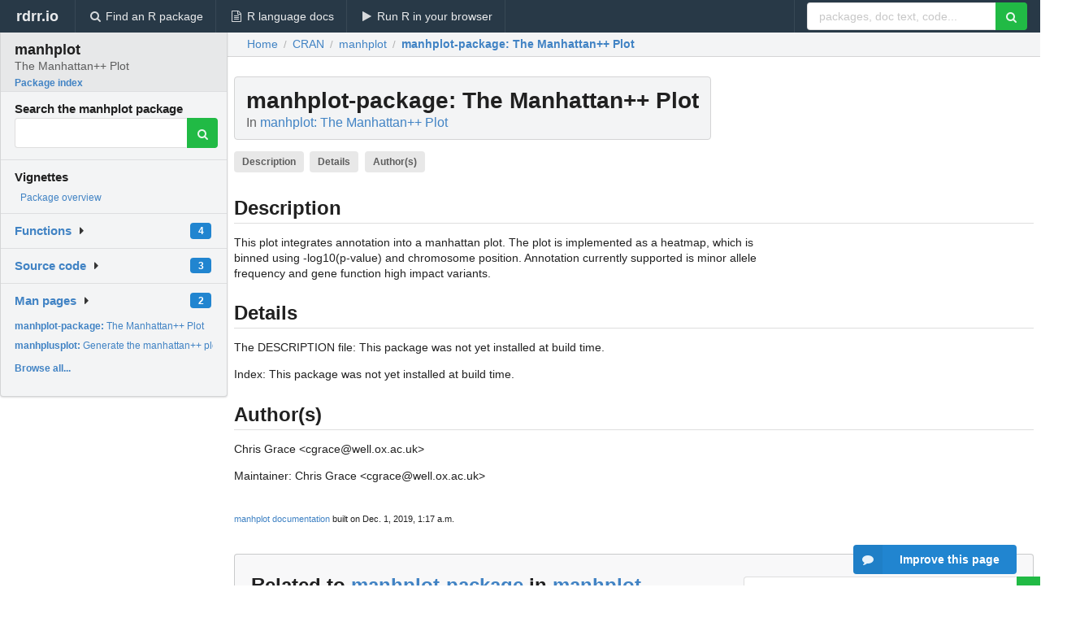

--- FILE ---
content_type: text/html; charset=utf-8
request_url: https://www.google.com/recaptcha/api2/aframe
body_size: 267
content:
<!DOCTYPE HTML><html><head><meta http-equiv="content-type" content="text/html; charset=UTF-8"></head><body><script nonce="lAjDrigy868h_sNoQZs9Zw">/** Anti-fraud and anti-abuse applications only. See google.com/recaptcha */ try{var clients={'sodar':'https://pagead2.googlesyndication.com/pagead/sodar?'};window.addEventListener("message",function(a){try{if(a.source===window.parent){var b=JSON.parse(a.data);var c=clients[b['id']];if(c){var d=document.createElement('img');d.src=c+b['params']+'&rc='+(localStorage.getItem("rc::a")?sessionStorage.getItem("rc::b"):"");window.document.body.appendChild(d);sessionStorage.setItem("rc::e",parseInt(sessionStorage.getItem("rc::e")||0)+1);localStorage.setItem("rc::h",'1762482031295');}}}catch(b){}});window.parent.postMessage("_grecaptcha_ready", "*");}catch(b){}</script></body></html>